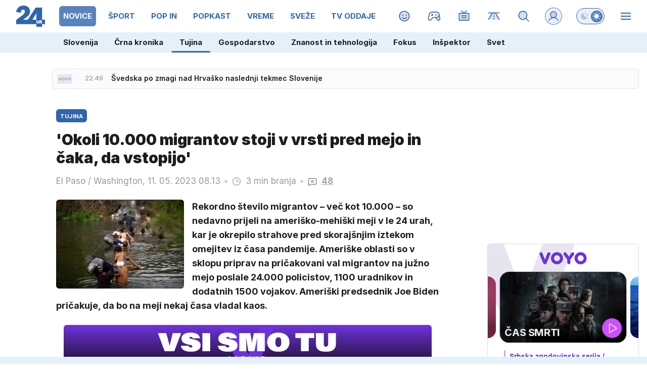

--- FILE ---
content_type: image/svg+xml
request_url: https://usrs.24ur.si/avatars//2021/02/CRM_Avatar_default_c0m1nekv2b96hn8091p0.svg
body_size: 114
content:
<svg xmlns="http://www.w3.org/2000/svg" xmlns:xlink="http://www.w3.org/1999/xlink" style="isolation:isolate" viewBox="0 0 5 5" version="1.1" shape-rendering="crispEdges"><path d="M0 4h1v1H0V4zm2 0h1v1H2V4zm2 0h1v1H4V4z" fill-rule="evenodd" fill="#8E24AA"/><path d="M2 3h1v1H2V3z" fill="#8E24AA"/><path d="M0 2h5v1H0V2z" fill="#8E24AA"/><path d="M2 1h1v1H2V1z" fill="#8E24AA"/><path d="M2 0h1v1H2V0z" fill="#8E24AA"/></svg>

--- FILE ---
content_type: image/svg+xml
request_url: https://usrs.24ur.si/avatars//2019/05/CRM_Avatar_default_5cf126bfe43270.15671838.svg
body_size: 127
content:
<svg xmlns="http://www.w3.org/2000/svg" xmlns:xlink="http://www.w3.org/1999/xlink" viewBox="0 0 5 5" version="1.1" shape-rendering="crispEdges"><path d="M0 0h5v5H0V0z" fill="#ffffff"/><path d="M0 0h1v1H0V0zm2 0h1v1H2V0zm2 0h1v1H4V0z" fill-rule="evenodd" fill="#4dd0e1"/><path d="M0 1h1v1H0V1zm2 0h1v1H2V1zm2 0h1v1H4V1z" fill-rule="evenodd" fill="#4dd0e1"/><path d="M1 2h3v1H1V2z" fill="#4dd0e1"/><path d="M0 3h1v1H0V3zm4 0h1v1H4V3z" fill-rule="evenodd" fill="#4dd0e1"/><path d="M2 4h1v1H2V4z" fill="#4dd0e1"/></svg>

--- FILE ---
content_type: image/svg+xml
request_url: https://usrs.24ur.si/avatars//2023/01/CRM_Avatar_default_cf7oc29o1ds9oi8gsgu0.svg
body_size: 523
content:
<svg xmlns='http://www.w3.org/2000/svg' xmlns:xlink='http://www.w3.org/1999/xlink' style='isolation:isolate' viewBox='0 0 20 20' version='1.1' shape-rendering='crispEdges'><path d='M8 15v1H4v1H3v3h14v-3h-1v-1h-4v-1h3v-1h1v-1h1v-3h1V7h-1V4h-1V3h-1V2H5v1H4v1H3v3H2v3h1v3h1v1h1v1h3z' fill='#ffdbac'/><path d='M5 15v-1H4v-1H3v-3H2V7h1V4h1V3h1V2h10v1h1v1h1v3h1v3h-1v3h-1v1h-1v1H5z' fill='#FFF' fill-opacity='.1'/><path d='M5 7h3v3H5V7zm7 0h3v3h-3V7z' fill='#FFF'/><path d='M6 7h2v2H6V7zm7 0h2v2h-2V7z' fill='#5b7c8b'/><path d='M6 7v1h1v1h1V8H7V7H6zm7 0v1h1v1h1V8h-1V7h-1z' fill='#FFF' fill-opacity='.4'/><path d='M7 7v1h1V7H7zm7 0h1v1h-1V7z' fill='#FFF' fill-opacity='.7'/><path d='M6 5h1v1h1v1H5V6h1V5zm7 0h1v1h1v1h-3V6h1V5z' fill-rule='evenodd' fill='#3a2f23'/><path d='M9 12v2h2v-2H9z' fill='#d29985'/><path d='M9 13v1h1v-1H9z' fill='#d29985'/><path d='M5 7h3v2H5V7zm7 0h3v2h-3V7z' fill-rule='evenodd' fill='#FFF' fill-opacity='.2'/><path d='M7 7h1v1H7V7zm7 0h1v1h-1V7z' fill-rule='evenodd' fill='#FFF' fill-opacity='.2'/><path d='M12 7v2h3V7h-3zM8 6H5v1H3v1h1v1h1v1h3V9h1V8h2v1h1v1h3V9h1V8h1V7h-2V6h-3v1H8V6zM5 7v2h3V7H5z' fill-rule='evenodd' fill='#4b4b4b'/><path d='M3 7h1v1H3V7zm6 0h2v1H9V7zm7 0h1v1h-1V7z' fill-rule='evenodd' fill='#FFF' fill-opacity='.2'/><path d='M3 20v-3h1v-1h3v2h6v-2h3v1h1v3H3z' fill='#1b85b8'/><path d='M5 16H4v1H3v3h2v-4zm1 0h1v2h6v-2h1v4H6v-4zm9 0h1v1h1v3h-2v-4z' fill-rule='evenodd' fill='#FFF' fill-opacity='.2'/><path d='M2 2v2h16V2h-1V1h-1V0H4v1H3v1H2z' fill='#3d6ba7'/></svg>

--- FILE ---
content_type: image/svg+xml
request_url: https://usrs.24ur.si/avatars//2019/11/CRM_Avatar_default_5ddd296bdd8601.38549632.svg
body_size: 492
content:
<svg xmlns="http://www.w3.org/2000/svg" xmlns:xlink="http://www.w3.org/1999/xlink" viewBox="0 0 20 20" version="1.1" shape-rendering="crispEdges"><path d="M3 20v-3h1v-1h4v-2h4v2h4v1h1v3H3z" fill="#cb9e6e"/><path d="M5 15v-1H4v-1H3v-3H2V7h1V4h1V3h1V2h10v1h1v1h1v3h1v3h-1v3h-1v1h-1v1H5z" fill="#d0a87c"/><path d="M5 7h3v2H5V7zm7 0h3v2h-3V7z" fill="#ffffff"/><path d="M6 8h1v1H6V8zm7 1V8h1v1h-1z" fill="#647b90"/><path d="M6 5h2v1h1v1H8V6H6V5zm8 0h-2v1h-1v1h1V6h2V5z" fill-rule="evenodd" fill="#876f58"/><path d="M3 7v6h1v1h1v1h10v-1h1v-1h1V7h-1v2h-1v1h-1v1H6v-1H5V9H4V7H3z" fill="rgba(161,132,104,0.75)"/><path d="M8 13h4v1H8v-1z" fill="#eec1ad"/><path d="M3 7h1v1H3V7zm6 0h2v1H9V7zm7 0h1v1h-1V7z" fill-rule="evenodd" fill="#b16b7a"/><path d="M5 6v1H4v2h1v1h3V9h1V7H8V6H5zm3 1H5v2h3V7zm4-1v1h-1v2h1v1h3V9h1V7h-1V6h-3zm3 1h-3v2h3V7z" fill-rule="evenodd" fill="#a04b5d"/><path d="M5 7h3v2H5V7zm7 0h3v2h-3V7z" fill-rule="evenodd" fill="#ffffff" opacity=".2"/><path d="M7 7h1v1H7V7zm7 0h1v1h-1V7z" fill-rule="evenodd" fill="#ffffff" opacity=".2"/><path d="M3 20v-3h1v-1h4v1h1v1h2v-1h1v-1h4v1h1v3H3z" fill="#2e79a9"/><path d="M4 17v-1h3v1H4zm9 0v-1h3v1h-3z" fill-rule="evenodd" fill="#005b96"/><path d="M3 7h1V5h2V3h8v1h1v1h1v2h1V3h-2V2h-2V1h-1v1h-2V1H9v1H8V1H7v1H5v1H4v1H3v3z" fill="#a18468"/></svg>

--- FILE ---
content_type: image/svg+xml
request_url: https://usrs.24ur.si/avatars//2022/03/CRM_Avatar_default_c8evueee4o8s4tu5d4e0.svg
body_size: 439
content:
<svg xmlns='http://www.w3.org/2000/svg' xmlns:xlink='http://www.w3.org/1999/xlink' style='isolation:isolate' viewBox='0 0 20 20' version='1.1' shape-rendering='crispEdges'><path d='M8 15v1H4v1H3v3h14v-3h-1v-1h-4v-1h3v-1h1v-1h1v-3h1V7h-1V4h-1V3h-1V2H5v1H4v1H3v3H2v3h1v3h1v1h1v1h3z' fill='#b68655'/><path d='M5 15v-1H4v-1H3v-3H2V7h1V4h1V3h1V2h10v1h1v1h1v3h1v3h-1v3h-1v1h-1v1H5z' fill='#FFF' fill-opacity='.1'/><path d='M5 9V7h3v2H5zm7-2h3v2h-3V7z' fill='#FFF'/><path d='M7 8v1h1V8H7zm7 0h1v1h-1V8z' fill='#76778b'/><path d='M6 5h3v2H8V6H6V5zm5 0h3v1h-2v1h-1V5z' fill-rule='evenodd' fill='#2b212a'/><path d='M3 11v2h1v1h1v1h10v-1h1v-1h1v-2H3z' id='Path' fill='#2c222b' fill-opacity='255'/><path d='M9 12v2h2v-2H9z' fill='#eec1ad'/><path d='M9 13v1h1v-1H9z' fill='#eec1ad'/><path d='M3 20v-3h1v-1h4v1h4v-1h4v1h1v3H3z' fill='#ffe28a'/><path d='M3 20v-2h1v2H3zm3 0v-2h2v2H6zm4 0v-2h2v2h-2zm4 0v-2h2v2h-2zm2-3v1h1v-1h-1zm-2 1v-2h-2v2h2zm-6-1v1h2v-1H8zm-4-1v2h2v-2H4z' fill-rule='evenodd' fill='#FFF' fill-opacity='.2'/><path d='M14 0H6v1H5v1H4v2h14V3h-2V2h-1V1h-1V0z' fill='#18293b'/><path d='M5 3h1V2h1V1h1V0H7v1H6v1H5v1z' fill='#FFF' fill-opacity='.2'/></svg>

--- FILE ---
content_type: image/svg+xml
request_url: https://usrs.24ur.si/avatars//2023/04/CRM_Avatar_default_ch5tvd60m5c2m5lh9b3g.svg
body_size: 569
content:
<svg xmlns='http://www.w3.org/2000/svg' xmlns:xlink='http://www.w3.org/1999/xlink' style='isolation:isolate' viewBox='0 0 20 20' version='1.1' shape-rendering='crispEdges'><path d='M3 20v-3h1v-1h4v-2H6v-1H5v-1H4v-1H3V9H2V7h1V4h1V3h1V2h10v1h1v1h1v3h1v2h-1v2h-1v1h-1v1h-1v1h-2v2h4v1h1v3H3z' fill='#cb9e6e'/><path d='M14 14v-1h1v-1h1v-1h1V9h1V7h-1V4h-1V3h-1V2H5v1H4v1H3v3H2v2h1v2h1v1h1v1h1v1h8z' fill='#FFF' fill-opacity='.1'/><path d='M5 7v1h3V7H5zm7 0h3v1h-3V7z' fill='#FFF'/><path d='M5 9V8h1V7h1v1h1v1H5zm7 0V8h1V7h1v1h1v1h-3z' fill='#697b94'/><path d='M5 9V8h1V7h1v1h1v1H7V8H6v1H5zm7 0V8h1V7h1v1h1v1h-1V8h-1v1h-1z' fill='#FFF' fill-opacity='.5'/><path d='M4 7V5h3v1H5v1H4zm12-2v2h-1V6h-2V5h3z' fill-rule='evenodd' fill='#90543c'/><path d='M2 9v2h1V9H2zm15 0h1v2h-1V9z' fill-rule='evenodd' fill='#a9a9a9'/><path d='M9 12v1h1v-1H9z' fill='#dbac98'/><path d='M9 11v2h2v-2H9z' fill='#dbac98'/><path d='M5 8h3v1H5V8zm7 0h3v1h-3V8z' fill-rule='evenodd' fill='#FFF' fill-opacity='.2'/><path d='M7 8h1v1H7V8zm7 0h1v1h-1V8z' fill-rule='evenodd' fill='#FFF' fill-opacity='.2'/><path d='M5 8v1h3V8H5zM3 7v1h1v1h1v1h3V9h1V8h2v1h1v1h3V9h1V8h1V7H3zm9 1v1h3V8h-3z' fill-rule='evenodd' fill='#ffb67a'/><path d='M3 7v1h1V7H3zm6 0v1h2V7H9zm7 0v1h1V7h-1z' fill-rule='evenodd' fill='#FFF' fill-opacity='.2'/><path d='M4 16v4h4v-1H7v-1H6v-2H4zM16 20v-4h-2v2h-1v1h-1v1h4z' fill='#f37735'/><path d='M2 9v3h1v1H2v2H1v1h1v-1h1v-1h1v-1h1v-1H4v-1H3V9H2zm0-2h1V6h1V5h2V4h9v1h1v1h1v1h1V3h-1V2h-1V1H4v1H3v1H2v4z' fill-rule='evenodd' fill='#91553d'/><path d='M6 0v1H5v1H4v2h14V3h-2V2h-1V1h-1V0H6z' fill='#2663a3'/></svg>